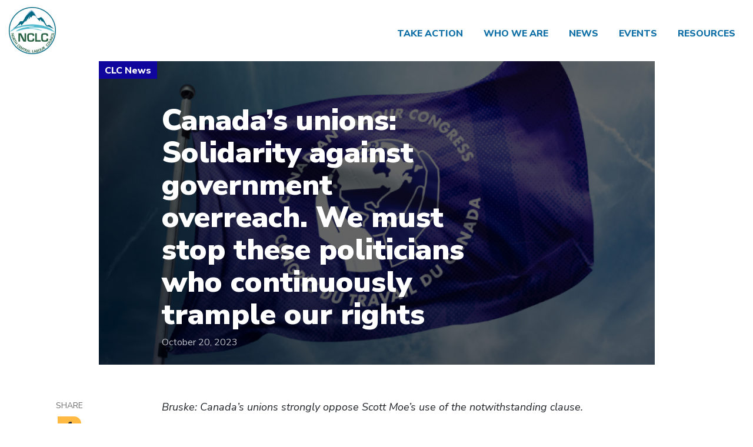

--- FILE ---
content_type: text/html; charset=UTF-8
request_url: https://northcentrallabour.ca/clc-news/?id=17971
body_size: 11196
content:
<!doctype html>
<html>
<head>
  <meta charset="utf-8">
  <meta name="viewport" content="width=device-width, initial-scale=1, shrink-to-fit=no">

  
    <link rel="stylesheet" href="https://stackpath.bootstrapcdn.com/bootstrap/4.1.3/css/bootstrap.min.css" integrity="sha384-MCw98/SFnGE8fJT3GXwEOngsV7Zt27NXFoaoApmYm81iuXoPkFOJwJ8ERdknLPMO" crossorigin="anonymous">
  <link rel="stylesheet" href="https://use.fontawesome.com/releases/v5.7.0/css/all.css" integrity="sha384-lZN37f5QGtY3VHgisS14W3ExzMWZxybE1SJSEsQp9S+oqd12jhcu+A56Ebc1zFSJ" crossorigin="anonymous">

  <!-- favicon -->
    <link rel="icon" type="image/png" sizes="32x32" href="">
  <link rel="icon" type="image/png" sizes="16x16" href="">

  <link rel="preconnect" href="https://fonts.googleapis.com">
  <link rel="preconnect" href="https://fonts.gstatic.com" crossorigin>
  <link href="https://fonts.googleapis.com/css2?family=Nunito+Sans:wght@400;700;800;900&display=swap" rel="stylesheet">
  
  
        <title>Canada’s unions: Solidarity against government overreach.  We must stop these politicians who continuously trample our rights</title>
      <link rel="canonical" href="https://northcentrallabour.ca/clc-news/?id=17971">
      <meta name="description" content="Bruske: Canada’s unions strongly oppose Scott Moe’s use of the notwithstanding clause.&nbsp; Canada’s unions are deeply concerned by Saskatchewan Premier’s decision to pass legislation that will violate queer and trans children’s rights to privacy and safety in schools. In this climate of rising hate, our schools should be inclusive and a safe place for kids to learn, grow, and thrive—not a hostile place that outs kids to potentially unsupportive families.&nbsp; Scott Moe does not have the best interests of children at heart, and he made it very clear by passing his education policy that directly violates the rights of children&#8230;" />
      <meta property="og:locale" content="en_US">
      <meta property="og:type" content="article">
      <meta property="og:title" content="Canada’s unions: Solidarity against government overreach.  We must stop these politicians who continuously trample our rights">
      <meta property="og:description" content="Bruske: Canada’s unions strongly oppose Scott Moe’s use of the notwithstanding clause.&nbsp; Canada’s unions are deeply concerned by Saskatchewan Premier’s decision to pass legislation that will violate queer and trans children’s rights to privacy and safety in schools. In this climate of rising hate, our schools should be inclusive and a safe place for kids to learn, grow, and thrive—not a hostile place that outs kids to potentially unsupportive families.&nbsp; Scott Moe does not have the best interests of children at heart, and he made it very clear by passing his education policy that directly violates the rights of children&#8230;">
      <meta property="og:url" content="https://northcentrallabour.ca/clc-news/?id=17971">
      <meta property="og:site_name" content="North Central Labour Council">
      <meta property="og:updated_time" content="2024-03-14T17:43:49">
      <meta property="og:image" content="https://canadianlabour.ca/wp-content/uploads/2023/09/clc-flag-1024x702-1-985x675.png">
      <meta name="twitter:card" content="summary_large_image">
      <meta name="twitter:description" content="Bruske: Canada’s unions strongly oppose Scott Moe’s use of the notwithstanding clause.&nbsp; Canada’s unions are deeply concerned by Saskatchewan Premier’s decision to pass legislation that will violate queer and trans children’s rights to privacy and safety in schools. In this climate of rising hate, our schools should be inclusive and a safe place for kids to learn, grow, and thrive—not a hostile place that outs kids to potentially unsupportive families.&nbsp; Scott Moe does not have the best interests of children at heart, and he made it very clear by passing his education policy that directly violates the rights of children&#8230;">
      <meta name="twitter:title" content="Canada’s unions: Solidarity against government overreach.  We must stop these politicians who continuously trample our rights">
      <meta name="twitter:image" content="https://canadianlabour.ca/wp-content/uploads/2023/09/clc-flag-1024x702-1-985x675.png">
      <script type="application/ld+json">{  
      "@context":"https://schema.org",
      "@graph":[
        {
          "@type":"WebSite",
          "@id":"https://northcentrallabour.ca/#website",
          "url":"https://northcentrallabour.ca",
          "name":"North Central Labour Council"
        },
        {
          "@type":"ImageObject",
          "@id":"https://northcentrallabour.ca/clc-news/?id=17971/#primaryimage",
          "url":"https://canadianlabour.ca/wp-content/uploads/2023/09/clc-flag-1024x702-1-985x675.png"
        },
        {
          "@type":"WebPage",
          "@id":"https://northcentrallabour.ca/clc-news/?id=17971/#webpage",
          "url":"https://northcentrallabour.ca/clc-news/?id=17971/",
          "inLanguage":"en-US",
          "name":"https://northcentrallabour.ca/clc-news/?id=17971 - North Central Labour Council",
          "isPartOf":{
            "@id":"https://northcentrallabour.ca/#website"
          },
          "primaryImageOfPage":{
            "@id":"https://northcentrallabour.ca/clc-news/?id=17971/#primaryimage"
          },
          "datePublished":"2023-10-20T19:11:05",
          "dateModified":"2024-03-14T17:43:49"
        }
      ]
      }</script>
    
  <meta name='robots' content='index, follow, max-image-preview:large, max-snippet:-1, max-video-preview:-1' />
	<style>img:is([sizes="auto" i], [sizes^="auto," i]) { contain-intrinsic-size: 3000px 1500px }</style>
	    <script src="https://kit.fontawesome.com/c33a9be661.js" crossorigin="anonymous"></script>
    <script type="text/javascript">
/* <![CDATA[ */
window._wpemojiSettings = {"baseUrl":"https:\/\/s.w.org\/images\/core\/emoji\/16.0.1\/72x72\/","ext":".png","svgUrl":"https:\/\/s.w.org\/images\/core\/emoji\/16.0.1\/svg\/","svgExt":".svg","source":{"concatemoji":"https:\/\/northcentrallabour.ca\/wp-includes\/js\/wp-emoji-release.min.js?ver=6.8.3"}};
/*! This file is auto-generated */
!function(s,n){var o,i,e;function c(e){try{var t={supportTests:e,timestamp:(new Date).valueOf()};sessionStorage.setItem(o,JSON.stringify(t))}catch(e){}}function p(e,t,n){e.clearRect(0,0,e.canvas.width,e.canvas.height),e.fillText(t,0,0);var t=new Uint32Array(e.getImageData(0,0,e.canvas.width,e.canvas.height).data),a=(e.clearRect(0,0,e.canvas.width,e.canvas.height),e.fillText(n,0,0),new Uint32Array(e.getImageData(0,0,e.canvas.width,e.canvas.height).data));return t.every(function(e,t){return e===a[t]})}function u(e,t){e.clearRect(0,0,e.canvas.width,e.canvas.height),e.fillText(t,0,0);for(var n=e.getImageData(16,16,1,1),a=0;a<n.data.length;a++)if(0!==n.data[a])return!1;return!0}function f(e,t,n,a){switch(t){case"flag":return n(e,"\ud83c\udff3\ufe0f\u200d\u26a7\ufe0f","\ud83c\udff3\ufe0f\u200b\u26a7\ufe0f")?!1:!n(e,"\ud83c\udde8\ud83c\uddf6","\ud83c\udde8\u200b\ud83c\uddf6")&&!n(e,"\ud83c\udff4\udb40\udc67\udb40\udc62\udb40\udc65\udb40\udc6e\udb40\udc67\udb40\udc7f","\ud83c\udff4\u200b\udb40\udc67\u200b\udb40\udc62\u200b\udb40\udc65\u200b\udb40\udc6e\u200b\udb40\udc67\u200b\udb40\udc7f");case"emoji":return!a(e,"\ud83e\udedf")}return!1}function g(e,t,n,a){var r="undefined"!=typeof WorkerGlobalScope&&self instanceof WorkerGlobalScope?new OffscreenCanvas(300,150):s.createElement("canvas"),o=r.getContext("2d",{willReadFrequently:!0}),i=(o.textBaseline="top",o.font="600 32px Arial",{});return e.forEach(function(e){i[e]=t(o,e,n,a)}),i}function t(e){var t=s.createElement("script");t.src=e,t.defer=!0,s.head.appendChild(t)}"undefined"!=typeof Promise&&(o="wpEmojiSettingsSupports",i=["flag","emoji"],n.supports={everything:!0,everythingExceptFlag:!0},e=new Promise(function(e){s.addEventListener("DOMContentLoaded",e,{once:!0})}),new Promise(function(t){var n=function(){try{var e=JSON.parse(sessionStorage.getItem(o));if("object"==typeof e&&"number"==typeof e.timestamp&&(new Date).valueOf()<e.timestamp+604800&&"object"==typeof e.supportTests)return e.supportTests}catch(e){}return null}();if(!n){if("undefined"!=typeof Worker&&"undefined"!=typeof OffscreenCanvas&&"undefined"!=typeof URL&&URL.createObjectURL&&"undefined"!=typeof Blob)try{var e="postMessage("+g.toString()+"("+[JSON.stringify(i),f.toString(),p.toString(),u.toString()].join(",")+"));",a=new Blob([e],{type:"text/javascript"}),r=new Worker(URL.createObjectURL(a),{name:"wpTestEmojiSupports"});return void(r.onmessage=function(e){c(n=e.data),r.terminate(),t(n)})}catch(e){}c(n=g(i,f,p,u))}t(n)}).then(function(e){for(var t in e)n.supports[t]=e[t],n.supports.everything=n.supports.everything&&n.supports[t],"flag"!==t&&(n.supports.everythingExceptFlag=n.supports.everythingExceptFlag&&n.supports[t]);n.supports.everythingExceptFlag=n.supports.everythingExceptFlag&&!n.supports.flag,n.DOMReady=!1,n.readyCallback=function(){n.DOMReady=!0}}).then(function(){return e}).then(function(){var e;n.supports.everything||(n.readyCallback(),(e=n.source||{}).concatemoji?t(e.concatemoji):e.wpemoji&&e.twemoji&&(t(e.twemoji),t(e.wpemoji)))}))}((window,document),window._wpemojiSettings);
/* ]]> */
</script>
<style id='wp-emoji-styles-inline-css' type='text/css'>

	img.wp-smiley, img.emoji {
		display: inline !important;
		border: none !important;
		box-shadow: none !important;
		height: 1em !important;
		width: 1em !important;
		margin: 0 0.07em !important;
		vertical-align: -0.1em !important;
		background: none !important;
		padding: 0 !important;
	}
</style>
<link rel='stylesheet' id='wp-block-library-css' href='https://northcentrallabour.ca/wp-includes/css/dist/block-library/style.min.css?ver=6.8.3' type='text/css' media='all' />
<style id='wp-block-library-theme-inline-css' type='text/css'>
.wp-block-audio :where(figcaption){color:#555;font-size:13px;text-align:center}.is-dark-theme .wp-block-audio :where(figcaption){color:#ffffffa6}.wp-block-audio{margin:0 0 1em}.wp-block-code{border:1px solid #ccc;border-radius:4px;font-family:Menlo,Consolas,monaco,monospace;padding:.8em 1em}.wp-block-embed :where(figcaption){color:#555;font-size:13px;text-align:center}.is-dark-theme .wp-block-embed :where(figcaption){color:#ffffffa6}.wp-block-embed{margin:0 0 1em}.blocks-gallery-caption{color:#555;font-size:13px;text-align:center}.is-dark-theme .blocks-gallery-caption{color:#ffffffa6}:root :where(.wp-block-image figcaption){color:#555;font-size:13px;text-align:center}.is-dark-theme :root :where(.wp-block-image figcaption){color:#ffffffa6}.wp-block-image{margin:0 0 1em}.wp-block-pullquote{border-bottom:4px solid;border-top:4px solid;color:currentColor;margin-bottom:1.75em}.wp-block-pullquote cite,.wp-block-pullquote footer,.wp-block-pullquote__citation{color:currentColor;font-size:.8125em;font-style:normal;text-transform:uppercase}.wp-block-quote{border-left:.25em solid;margin:0 0 1.75em;padding-left:1em}.wp-block-quote cite,.wp-block-quote footer{color:currentColor;font-size:.8125em;font-style:normal;position:relative}.wp-block-quote:where(.has-text-align-right){border-left:none;border-right:.25em solid;padding-left:0;padding-right:1em}.wp-block-quote:where(.has-text-align-center){border:none;padding-left:0}.wp-block-quote.is-large,.wp-block-quote.is-style-large,.wp-block-quote:where(.is-style-plain){border:none}.wp-block-search .wp-block-search__label{font-weight:700}.wp-block-search__button{border:1px solid #ccc;padding:.375em .625em}:where(.wp-block-group.has-background){padding:1.25em 2.375em}.wp-block-separator.has-css-opacity{opacity:.4}.wp-block-separator{border:none;border-bottom:2px solid;margin-left:auto;margin-right:auto}.wp-block-separator.has-alpha-channel-opacity{opacity:1}.wp-block-separator:not(.is-style-wide):not(.is-style-dots){width:100px}.wp-block-separator.has-background:not(.is-style-dots){border-bottom:none;height:1px}.wp-block-separator.has-background:not(.is-style-wide):not(.is-style-dots){height:2px}.wp-block-table{margin:0 0 1em}.wp-block-table td,.wp-block-table th{word-break:normal}.wp-block-table :where(figcaption){color:#555;font-size:13px;text-align:center}.is-dark-theme .wp-block-table :where(figcaption){color:#ffffffa6}.wp-block-video :where(figcaption){color:#555;font-size:13px;text-align:center}.is-dark-theme .wp-block-video :where(figcaption){color:#ffffffa6}.wp-block-video{margin:0 0 1em}:root :where(.wp-block-template-part.has-background){margin-bottom:0;margin-top:0;padding:1.25em 2.375em}
</style>
<style id='classic-theme-styles-inline-css' type='text/css'>
/*! This file is auto-generated */
.wp-block-button__link{color:#fff;background-color:#32373c;border-radius:9999px;box-shadow:none;text-decoration:none;padding:calc(.667em + 2px) calc(1.333em + 2px);font-size:1.125em}.wp-block-file__button{background:#32373c;color:#fff;text-decoration:none}
</style>
<style id='filebird-block-filebird-gallery-style-inline-css' type='text/css'>
ul.filebird-block-filebird-gallery{margin:auto!important;padding:0!important;width:100%}ul.filebird-block-filebird-gallery.layout-grid{display:grid;grid-gap:20px;align-items:stretch;grid-template-columns:repeat(var(--columns),1fr);justify-items:stretch}ul.filebird-block-filebird-gallery.layout-grid li img{border:1px solid #ccc;box-shadow:2px 2px 6px 0 rgba(0,0,0,.3);height:100%;max-width:100%;-o-object-fit:cover;object-fit:cover;width:100%}ul.filebird-block-filebird-gallery.layout-masonry{-moz-column-count:var(--columns);-moz-column-gap:var(--space);column-gap:var(--space);-moz-column-width:var(--min-width);columns:var(--min-width) var(--columns);display:block;overflow:auto}ul.filebird-block-filebird-gallery.layout-masonry li{margin-bottom:var(--space)}ul.filebird-block-filebird-gallery li{list-style:none}ul.filebird-block-filebird-gallery li figure{height:100%;margin:0;padding:0;position:relative;width:100%}ul.filebird-block-filebird-gallery li figure figcaption{background:linear-gradient(0deg,rgba(0,0,0,.7),rgba(0,0,0,.3) 70%,transparent);bottom:0;box-sizing:border-box;color:#fff;font-size:.8em;margin:0;max-height:100%;overflow:auto;padding:3em .77em .7em;position:absolute;text-align:center;width:100%;z-index:2}ul.filebird-block-filebird-gallery li figure figcaption a{color:inherit}

</style>
<style id='global-styles-inline-css' type='text/css'>
:root{--wp--preset--aspect-ratio--square: 1;--wp--preset--aspect-ratio--4-3: 4/3;--wp--preset--aspect-ratio--3-4: 3/4;--wp--preset--aspect-ratio--3-2: 3/2;--wp--preset--aspect-ratio--2-3: 2/3;--wp--preset--aspect-ratio--16-9: 16/9;--wp--preset--aspect-ratio--9-16: 9/16;--wp--preset--color--black: #000000;--wp--preset--color--cyan-bluish-gray: #abb8c3;--wp--preset--color--white: #ffffff;--wp--preset--color--pale-pink: #f78da7;--wp--preset--color--vivid-red: #cf2e2e;--wp--preset--color--luminous-vivid-orange: #ff6900;--wp--preset--color--luminous-vivid-amber: #fcb900;--wp--preset--color--light-green-cyan: #7bdcb5;--wp--preset--color--vivid-green-cyan: #00d084;--wp--preset--color--pale-cyan-blue: #8ed1fc;--wp--preset--color--vivid-cyan-blue: #0693e3;--wp--preset--color--vivid-purple: #9b51e0;--wp--preset--gradient--vivid-cyan-blue-to-vivid-purple: linear-gradient(135deg,rgba(6,147,227,1) 0%,rgb(155,81,224) 100%);--wp--preset--gradient--light-green-cyan-to-vivid-green-cyan: linear-gradient(135deg,rgb(122,220,180) 0%,rgb(0,208,130) 100%);--wp--preset--gradient--luminous-vivid-amber-to-luminous-vivid-orange: linear-gradient(135deg,rgba(252,185,0,1) 0%,rgba(255,105,0,1) 100%);--wp--preset--gradient--luminous-vivid-orange-to-vivid-red: linear-gradient(135deg,rgba(255,105,0,1) 0%,rgb(207,46,46) 100%);--wp--preset--gradient--very-light-gray-to-cyan-bluish-gray: linear-gradient(135deg,rgb(238,238,238) 0%,rgb(169,184,195) 100%);--wp--preset--gradient--cool-to-warm-spectrum: linear-gradient(135deg,rgb(74,234,220) 0%,rgb(151,120,209) 20%,rgb(207,42,186) 40%,rgb(238,44,130) 60%,rgb(251,105,98) 80%,rgb(254,248,76) 100%);--wp--preset--gradient--blush-light-purple: linear-gradient(135deg,rgb(255,206,236) 0%,rgb(152,150,240) 100%);--wp--preset--gradient--blush-bordeaux: linear-gradient(135deg,rgb(254,205,165) 0%,rgb(254,45,45) 50%,rgb(107,0,62) 100%);--wp--preset--gradient--luminous-dusk: linear-gradient(135deg,rgb(255,203,112) 0%,rgb(199,81,192) 50%,rgb(65,88,208) 100%);--wp--preset--gradient--pale-ocean: linear-gradient(135deg,rgb(255,245,203) 0%,rgb(182,227,212) 50%,rgb(51,167,181) 100%);--wp--preset--gradient--electric-grass: linear-gradient(135deg,rgb(202,248,128) 0%,rgb(113,206,126) 100%);--wp--preset--gradient--midnight: linear-gradient(135deg,rgb(2,3,129) 0%,rgb(40,116,252) 100%);--wp--preset--font-size--small: 13px;--wp--preset--font-size--medium: 20px;--wp--preset--font-size--large: 36px;--wp--preset--font-size--x-large: 42px;--wp--preset--spacing--20: 0.44rem;--wp--preset--spacing--30: 0.67rem;--wp--preset--spacing--40: 1rem;--wp--preset--spacing--50: 1.5rem;--wp--preset--spacing--60: 2.25rem;--wp--preset--spacing--70: 3.38rem;--wp--preset--spacing--80: 5.06rem;--wp--preset--shadow--natural: 6px 6px 9px rgba(0, 0, 0, 0.2);--wp--preset--shadow--deep: 12px 12px 50px rgba(0, 0, 0, 0.4);--wp--preset--shadow--sharp: 6px 6px 0px rgba(0, 0, 0, 0.2);--wp--preset--shadow--outlined: 6px 6px 0px -3px rgba(255, 255, 255, 1), 6px 6px rgba(0, 0, 0, 1);--wp--preset--shadow--crisp: 6px 6px 0px rgba(0, 0, 0, 1);}:where(.is-layout-flex){gap: 0.5em;}:where(.is-layout-grid){gap: 0.5em;}body .is-layout-flex{display: flex;}.is-layout-flex{flex-wrap: wrap;align-items: center;}.is-layout-flex > :is(*, div){margin: 0;}body .is-layout-grid{display: grid;}.is-layout-grid > :is(*, div){margin: 0;}:where(.wp-block-columns.is-layout-flex){gap: 2em;}:where(.wp-block-columns.is-layout-grid){gap: 2em;}:where(.wp-block-post-template.is-layout-flex){gap: 1.25em;}:where(.wp-block-post-template.is-layout-grid){gap: 1.25em;}.has-black-color{color: var(--wp--preset--color--black) !important;}.has-cyan-bluish-gray-color{color: var(--wp--preset--color--cyan-bluish-gray) !important;}.has-white-color{color: var(--wp--preset--color--white) !important;}.has-pale-pink-color{color: var(--wp--preset--color--pale-pink) !important;}.has-vivid-red-color{color: var(--wp--preset--color--vivid-red) !important;}.has-luminous-vivid-orange-color{color: var(--wp--preset--color--luminous-vivid-orange) !important;}.has-luminous-vivid-amber-color{color: var(--wp--preset--color--luminous-vivid-amber) !important;}.has-light-green-cyan-color{color: var(--wp--preset--color--light-green-cyan) !important;}.has-vivid-green-cyan-color{color: var(--wp--preset--color--vivid-green-cyan) !important;}.has-pale-cyan-blue-color{color: var(--wp--preset--color--pale-cyan-blue) !important;}.has-vivid-cyan-blue-color{color: var(--wp--preset--color--vivid-cyan-blue) !important;}.has-vivid-purple-color{color: var(--wp--preset--color--vivid-purple) !important;}.has-black-background-color{background-color: var(--wp--preset--color--black) !important;}.has-cyan-bluish-gray-background-color{background-color: var(--wp--preset--color--cyan-bluish-gray) !important;}.has-white-background-color{background-color: var(--wp--preset--color--white) !important;}.has-pale-pink-background-color{background-color: var(--wp--preset--color--pale-pink) !important;}.has-vivid-red-background-color{background-color: var(--wp--preset--color--vivid-red) !important;}.has-luminous-vivid-orange-background-color{background-color: var(--wp--preset--color--luminous-vivid-orange) !important;}.has-luminous-vivid-amber-background-color{background-color: var(--wp--preset--color--luminous-vivid-amber) !important;}.has-light-green-cyan-background-color{background-color: var(--wp--preset--color--light-green-cyan) !important;}.has-vivid-green-cyan-background-color{background-color: var(--wp--preset--color--vivid-green-cyan) !important;}.has-pale-cyan-blue-background-color{background-color: var(--wp--preset--color--pale-cyan-blue) !important;}.has-vivid-cyan-blue-background-color{background-color: var(--wp--preset--color--vivid-cyan-blue) !important;}.has-vivid-purple-background-color{background-color: var(--wp--preset--color--vivid-purple) !important;}.has-black-border-color{border-color: var(--wp--preset--color--black) !important;}.has-cyan-bluish-gray-border-color{border-color: var(--wp--preset--color--cyan-bluish-gray) !important;}.has-white-border-color{border-color: var(--wp--preset--color--white) !important;}.has-pale-pink-border-color{border-color: var(--wp--preset--color--pale-pink) !important;}.has-vivid-red-border-color{border-color: var(--wp--preset--color--vivid-red) !important;}.has-luminous-vivid-orange-border-color{border-color: var(--wp--preset--color--luminous-vivid-orange) !important;}.has-luminous-vivid-amber-border-color{border-color: var(--wp--preset--color--luminous-vivid-amber) !important;}.has-light-green-cyan-border-color{border-color: var(--wp--preset--color--light-green-cyan) !important;}.has-vivid-green-cyan-border-color{border-color: var(--wp--preset--color--vivid-green-cyan) !important;}.has-pale-cyan-blue-border-color{border-color: var(--wp--preset--color--pale-cyan-blue) !important;}.has-vivid-cyan-blue-border-color{border-color: var(--wp--preset--color--vivid-cyan-blue) !important;}.has-vivid-purple-border-color{border-color: var(--wp--preset--color--vivid-purple) !important;}.has-vivid-cyan-blue-to-vivid-purple-gradient-background{background: var(--wp--preset--gradient--vivid-cyan-blue-to-vivid-purple) !important;}.has-light-green-cyan-to-vivid-green-cyan-gradient-background{background: var(--wp--preset--gradient--light-green-cyan-to-vivid-green-cyan) !important;}.has-luminous-vivid-amber-to-luminous-vivid-orange-gradient-background{background: var(--wp--preset--gradient--luminous-vivid-amber-to-luminous-vivid-orange) !important;}.has-luminous-vivid-orange-to-vivid-red-gradient-background{background: var(--wp--preset--gradient--luminous-vivid-orange-to-vivid-red) !important;}.has-very-light-gray-to-cyan-bluish-gray-gradient-background{background: var(--wp--preset--gradient--very-light-gray-to-cyan-bluish-gray) !important;}.has-cool-to-warm-spectrum-gradient-background{background: var(--wp--preset--gradient--cool-to-warm-spectrum) !important;}.has-blush-light-purple-gradient-background{background: var(--wp--preset--gradient--blush-light-purple) !important;}.has-blush-bordeaux-gradient-background{background: var(--wp--preset--gradient--blush-bordeaux) !important;}.has-luminous-dusk-gradient-background{background: var(--wp--preset--gradient--luminous-dusk) !important;}.has-pale-ocean-gradient-background{background: var(--wp--preset--gradient--pale-ocean) !important;}.has-electric-grass-gradient-background{background: var(--wp--preset--gradient--electric-grass) !important;}.has-midnight-gradient-background{background: var(--wp--preset--gradient--midnight) !important;}.has-small-font-size{font-size: var(--wp--preset--font-size--small) !important;}.has-medium-font-size{font-size: var(--wp--preset--font-size--medium) !important;}.has-large-font-size{font-size: var(--wp--preset--font-size--large) !important;}.has-x-large-font-size{font-size: var(--wp--preset--font-size--x-large) !important;}
:where(.wp-block-post-template.is-layout-flex){gap: 1.25em;}:where(.wp-block-post-template.is-layout-grid){gap: 1.25em;}
:where(.wp-block-columns.is-layout-flex){gap: 2em;}:where(.wp-block-columns.is-layout-grid){gap: 2em;}
:root :where(.wp-block-pullquote){font-size: 1.5em;line-height: 1.6;}
</style>
<link rel='stylesheet' id='parent-style-css' href='https://northcentrallabour.ca/wp-content/themes/canadian-labour-congress/assets/css/style.css?ver=2.1.3.59' type='text/css' media='all' />
<link rel='stylesheet' id='child-style-css' href='https://northcentrallabour.ca/wp-content/themes/clc-union/assets/css/theme.css?ver=1.0.15' type='text/css' media='all' />
<link rel='stylesheet' id='clc-css' href='https://northcentrallabour.ca/wp-content/themes/canadian-labour-congress/assets/css/style.css?ver=1.0.15' type='text/css' media='all' />
<script type="text/javascript" src="https://northcentrallabour.ca/wp-includes/js/jquery/jquery.min.js?ver=3.7.1" id="jquery-core-js"></script>
<script type="text/javascript" src="https://northcentrallabour.ca/wp-includes/js/jquery/jquery-migrate.min.js?ver=3.4.1" id="jquery-migrate-js"></script>
<link rel="https://api.w.org/" href="https://northcentrallabour.ca/wp-json/" /><link rel="alternate" title="JSON" type="application/json" href="https://northcentrallabour.ca/wp-json/wp/v2/pages/49" /><link rel="EditURI" type="application/rsd+xml" title="RSD" href="https://northcentrallabour.ca/xmlrpc.php?rsd" />
<link rel='shortlink' href='https://northcentrallabour.ca/?p=49' />
<link rel="alternate" title="oEmbed (JSON)" type="application/json+oembed" href="https://northcentrallabour.ca/wp-json/oembed/1.0/embed?url=https%3A%2F%2Fnorthcentrallabour.ca%2Fclc-news%2F" />
<link rel="alternate" title="oEmbed (XML)" type="text/xml+oembed" href="https://northcentrallabour.ca/wp-json/oembed/1.0/embed?url=https%3A%2F%2Fnorthcentrallabour.ca%2Fclc-news%2F&#038;format=xml" />
<link rel="icon" href="https://northcentrallabour.ca/wp-content/uploads/sites/50/2022/03/NCLC_Favicon-150x150.png" sizes="32x32" />
<link rel="icon" href="https://northcentrallabour.ca/wp-content/uploads/sites/50/2022/03/NCLC_Favicon-200x200.png" sizes="192x192" />
<link rel="apple-touch-icon" href="https://northcentrallabour.ca/wp-content/uploads/sites/50/2022/03/NCLC_Favicon-200x200.png" />
<meta name="msapplication-TileImage" content="https://northcentrallabour.ca/wp-content/uploads/sites/50/2022/03/NCLC_Favicon-300x300.png" />

</head>


<body class="wp-singular page-template page-template-page-clc-news page-template-page-clc-news-php page page-id-49 wp-embed-responsive wp-theme-canadian-labour-congress wp-child-theme-clc-union clc-union theme-option-layout-1 ">

  
<header class="clc-union__header">

<nav class="clc-union__navbar navbar navbar-expand-lg">
  <div class="clc-union__header-top">
    <a class="clc-union-header__logo" href="https://northcentrallabour.ca"><img src="https://northcentrallabour.ca/wp-content/uploads/sites/50/2022/02/NCLC_Logo.jpeg" alt="North Central Labour Council Logo"/> </a>
    <button class="navbar-toggler clc-header__left d-block d-lg-none collapsed" type="button" data-toggle="collapse" data-target="#navbarMain" aria-controls="navbarMain" aria-expanded="false" aria-label="Toggle navigation">
      <span class="navbar-toggler-icon"><i class="fas fa-bars"></i><i class="fas fa-times"></i></span>
    </button>
  </div>

  <div class="collapse navbar-collapse navbar-menu union-navbar-menu" id="navbarMain">
    <div class="union-navbar-inner-container">
      <ul id="menu-menu-1" class="union-menu"><li id="menu-item-60" class="menu-item menu-item-type-post_type menu-item-object-page menu-item-60"><a href="https://northcentrallabour.ca/take-action/">Take Action</a></li>
<li id="menu-item-62" class="menu-item menu-item-type-post_type menu-item-object-page menu-item-62"><a href="https://northcentrallabour.ca/who-we-are/">Who We Are</a></li>
<li id="menu-item-58" class="menu-item menu-item-type-post_type menu-item-object-page menu-item-58"><a href="https://northcentrallabour.ca/news/">News</a></li>
<li id="menu-item-57" class="menu-item menu-item-type-post_type menu-item-object-page menu-item-57"><a href="https://northcentrallabour.ca/events/">Events</a></li>
<li id="menu-item-59" class="menu-item menu-item-type-post_type menu-item-object-page menu-item-59"><a href="https://northcentrallabour.ca/resources/">Resources</a></li>
</ul>            <div class="clc-union__header-footer">
        <a href="tel: "> </a>
        <p>
          PO Box 1449          <br>Prince George, BC V2L 4V4        </p>
        <div class="d-flex">
        <a href="https://www.facebook.com/North-Central-Labour-Council-of-BC-116669825022245/" class="clc-nav__social" target="_blank" aria-label="Facebook"><i class="fab fa-facebook-f"></i></a>                                  </div>
      </div> 
    </div>
 
  </div>

</nav>

</header>

    <article class="action-layout action-layout--wide action-layout--article article--layout-2">
      <div class="clc-section">
        <div class="clc-content pb-0">
          <div id="singlePageHeader" class="single-header main-banner--dark">
            <div class="container-lg position-relative">
              <div class="row justify-content-center">
                <div class="single-header__content single-header__content--clc-news col-lg-10">
                  <div class="single-header__image">
                                        <img src="https://canadianlabour.ca/wp-content/uploads/2023/09/clc-flag-1024x702-1-985x675.png" alt="">
                                      </div>
                                  </div>

                <div class="col-lg-8 single-header__text">
                  <h1 class="single-header__title">Canada’s unions: Solidarity against government overreach.  We must stop these politicians who continuously trample our rights</h1>
                  <div class="clc-date">
                    October 20, 2023                  </div>
                </div>
              </div>
            </div>

          </div>

          <div class="container pb-4">
            <div class="row">
              <div class="single__social col-lg-1 order-2 order-lg-1">
                                    <span>Share</span>
                                    <a href="https://www.facebook.com/sharer/sharer.php?u=https://northcentrallabour.ca/clc-news/?id=17971" class="clc-nav__social" target="_blank"><i class="fab fa-facebook-f"></i></a>
                  <a href="https://twitter.com/intent/tweet?text=Canada’s+unions:+Solidarity+against+government+overreach.+We+must+stop+these+politicians+who+continuously+trample+our+rights : https://northcentrallabour.ca/clc-news/?id=17971" class="clc-nav__social" target="_blank"><i class="fab fa-twitter"></i></a>
                  <a href="mailto:?subject=CLC News&body=CLC News%0Dhttps://northcentrallabour.ca/clc-news/?id=17971" class="clc-nav__social" target="_blank"><i class="far fa-envelope"></i></a>
              </div>
              <div class="col-lg-8 offset-lg-1 order-lg-2 clc-content-style">
                                
<p><em>Bruske: Canada’s unions strongly oppose Scott Moe’s use of the notwithstanding clause.&nbsp; </em><strong></strong></p>



<p>Canada’s unions are deeply concerned by Saskatchewan Premier’s decision to pass legislation that will violate queer and trans children’s rights to privacy and safety in schools.</p>



<p>In this climate of rising hate, our schools should be inclusive and a safe place for kids to learn, grow, and thrive—not a hostile place that outs kids to potentially unsupportive families.&nbsp;</p>



<p>Scott Moe does not have the best interests of children at heart, and he made it very clear by passing his education policy that directly violates the rights of children and young people.&nbsp;</p>



<p>Politicians must be held accountable to make evidence-based, compassionate decisions that prioritize human rights and support the protection of marginalized communities.&nbsp; Moe’s education policies ignore the reality of violence, harassment, and bullying we know many trans and gender-diverse youth face at home and in their communities.&nbsp;&nbsp;</p>



<p>“Scott Moe knew his education legislation violates the Charter of rights—but he did not care and went ahead with the Notwithstanding Clause to push it through anyway,” said Bea Bruske, President of the Canadian Labour Congress. “We cannot allow our governments to overstep their boundaries to push their personal agenda or use kids as political pawns,” added Bruske.</p>



<p>This sends a chilling message, not only to 2SLGBTQI+ people and communities but to all of us who might see our rights pushed aside for political gain.&nbsp;We’ve seen this before, from this Saskatchewan Party government, and the one before it. This Conservative government has a long track record of trying to circumvent people’s Charter rights.&nbsp;</p>



<p>Canada’s unions will not stand for Moe’s tactics using fear and division to distract people from the real issues in Saskatchewan. Standing in solidarity against hate and injustice has always been a cornerstone of the labour movement and we will continue to fight to protect people’s Charter rights.&nbsp;&nbsp;</p>



<p>To trans and queer kids and their families, to teachers and education workers who are doing their best to ensure a safe, inclusive learning environment: Canada’s unions have your backs.&nbsp;</p>



<p>“I am proud to be part of the fight against regressive legislation and in support of an education system where children and youth can be their authentic selves and learn, grow, and thrive,” added Bruske.</p>



<p class="has-text-align-left">Canada’s unions will always fight for a fairer, just, and more equitable future for all— including children.&nbsp;&nbsp;</p>



<p class="has-text-align-center"><br>-30-</p>



<p class="has-text-align-left">Please contact:<br>CLC Media Relations<br><a href="mailto:media@clcctc.ca">media@clcctc.ca</a><br>613-526-7426<br></p>
 
              </div>



            </div>
          </div>
        </div>


      </div>
    </article>

    
<div class="clc-section pb-4">
  <div class="container hide-lines-bottom">
    <div class="row justify-content-center">
      <div class="col-lg-12">
        <div class="row">
           
    
            <div class="col-md-6 col-lg-4">
              
    <article class="card clc-card clc-card--post is--mini h-100  clc-card--mini flex-row  flex-md-row  py-3 clc-card--horizontal pt-4 ">
              <div class="clc-card__image ">

                    <a href="/clc-news/?id=20614" aria-hidden="true" role="presentation">
             
                <img width="300" height="200" src="https://canadianlabour.ca/wp-content/uploads/2023/09/clc-flag-1024x702-1-150x150.png" class="attachment-medium size-medium" alt="" loading="lazy">
                                    </a>
        </div>
            <div class="card-body clc-card__body d-flex w-100 flex-columnoverlay-parent">
        <div class="card-overflow-container" data-height="200" style="max-height: 200px;">
                                                      <h2 class="card-title">Statement – On the Canada–China Strategic Partnership</h2>
                                <div class="clc-date--smaller clc-date ">January 16, 2026</div>
                                                          </div>
        
      </div>
      <a href="/clc-news/?id=20614" class="overlay-link"><div class="sr-only">Click to open the link</div></a>
    </article>


              </div>

           
    
            <div class="col-md-6 col-lg-4">
              
    <article class="card clc-card clc-card--post is--mini h-100  clc-card--mini flex-row  flex-md-row  py-3 clc-card--horizontal pt-4 ">
              <div class="clc-card__image ">

                    <a href="/clc-news/?id=20603" aria-hidden="true" role="presentation">
             
                <img width="300" height="200" src="https://canadianlabour.ca/wp-content/uploads/2026/01/Image-3-150x150.jpg" class="attachment-medium size-medium" alt="" loading="lazy">
                                    </a>
        </div>
            <div class="card-body clc-card__body d-flex w-100 flex-columnoverlay-parent">
        <div class="card-overflow-container" data-height="200" style="max-height: 200px;">
                                                      <h2 class="card-title">Workers Must Come First in CUSMA — No Trade Deal at the Expense of Jobs, Industry, or Public Services</h2>
                                <div class="clc-date--smaller clc-date ">January 15, 2026</div>
                                                          </div>
        
      </div>
      <a href="/clc-news/?id=20603" class="overlay-link"><div class="sr-only">Click to open the link</div></a>
    </article>


              </div>

           
    
            <div class="col-md-6 col-lg-4">
              
    <article class="card clc-card clc-card--post is--mini h-100  clc-card--mini flex-row  flex-md-row  py-3 clc-card--horizontal pt-4 ">
              <div class="clc-card__image ">

                    <a href="/clc-news/?id=20574" aria-hidden="true" role="presentation">
             
                <img width="300" height="200" src="https://canadianlabour.ca/wp-content/uploads/2026/01/Edu_RetirementWebinar_Banner_v02-150x150.jpg" class="attachment-medium size-medium" alt="Older adult using a laptop at home" loading="lazy">
                                    </a>
        </div>
            <div class="card-body clc-card__body d-flex w-100 flex-columnoverlay-parent">
        <div class="card-overflow-container" data-height="200" style="max-height: 200px;">
                                                      <h2 class="card-title">Canadian Labour Congress Launches New Webinar Series: The Issues and You</h2>
                                <div class="clc-date--smaller clc-date ">January 9, 2026</div>
                                                          </div>
        
      </div>
      <a href="/clc-news/?id=20574" class="overlay-link"><div class="sr-only">Click to open the link</div></a>
    </article>


              </div>

           
    
            <div class="col-md-6 col-lg-4">
              
    <article class="card clc-card clc-card--post is--mini h-100  clc-card--mini flex-row  flex-md-row  py-3 clc-card--horizontal pt-4 ">
              <div class="clc-card__image ">

                    <a href="/clc-news/?id=20548" aria-hidden="true" role="presentation">
             
                <img width="300" height="200" src="https://canadianlabour.ca/wp-content/uploads/2026/01/flag-34776_1280-150x150.jpg" class="attachment-medium size-medium" alt="" loading="lazy">
                                    </a>
        </div>
            <div class="card-body clc-card__body d-flex w-100 flex-columnoverlay-parent">
        <div class="card-overflow-container" data-height="200" style="max-height: 200px;">
                                                      <h2 class="card-title">Canadian Labour Congress Joins International Labour Movement in Condemning U.S. Military Aggression and Violation of Venezuela’s Sovereignty</h2>
                                <div class="clc-date--smaller clc-date ">January 5, 2026</div>
                                                          </div>
        
      </div>
      <a href="/clc-news/?id=20548" class="overlay-link"><div class="sr-only">Click to open the link</div></a>
    </article>


              </div>

           
    
            <div class="col-md-6 col-lg-4">
              
    <article class="card clc-card clc-card--post is--mini h-100  clc-card--mini flex-row  flex-md-row  py-3 clc-card--horizontal pt-4 ">
              <div class="clc-card__image ">

                    <a href="/clc-news/?id=20520" aria-hidden="true" role="presentation">
             
                <img width="300" height="200" src="https://canadianlabour.ca/wp-content/uploads/2025/12/MigrantWorkersDay_1920x1080_EN-150x150.png" class="attachment-medium size-medium" alt="" loading="lazy">
                                    </a>
        </div>
            <div class="card-body clc-card__body d-flex w-100 flex-columnoverlay-parent">
        <div class="card-overflow-container" data-height="200" style="max-height: 200px;">
                                                      <h2 class="card-title">Migrant workers deserve equal rights and opportunities</h2>
                                <div class="clc-date--smaller clc-date ">December 18, 2025</div>
                                                          </div>
        
      </div>
      <a href="/clc-news/?id=20520" class="overlay-link"><div class="sr-only">Click to open the link</div></a>
    </article>


              </div>

           
    
            <div class="col-md-6 col-lg-4">
              
    <article class="card clc-card clc-card--post is--mini h-100  clc-card--mini flex-row  flex-md-row  py-3 clc-card--horizontal pt-4 ">
              <div class="clc-card__image ">

                    <a href="/clc-news/?id=20538" aria-hidden="true" role="presentation">
             
                <img width="300" height="200" src="https://canadianlabour.ca/wp-content/uploads/2025/12/2012-026-150x150.jpg" class="attachment-medium size-medium" alt="" loading="lazy">
                                    </a>
        </div>
            <div class="card-body clc-card__body d-flex w-100 flex-columnoverlay-parent">
        <div class="card-overflow-container" data-height="200" style="max-height: 200px;">
                                                      <h2 class="card-title">Result of judicial review further strengthens the need for an empowered CORE to ensure corporate accountability of Canadian companies</h2>
                                <div class="clc-date--smaller clc-date ">December 17, 2025</div>
                                                          </div>
        
      </div>
      <a href="/clc-news/?id=20538" class="overlay-link"><div class="sr-only">Click to open the link</div></a>
    </article>


              </div>

           
    
            <div class="col-md-6 col-lg-4">
              
    <article class="card clc-card clc-card--post is--mini h-100  clc-card--mini flex-row  flex-md-row  py-3 clc-card--horizontal pt-4 ">
              <div class="clc-card__image ">

                    <a href="/clc-news/?id=20535" aria-hidden="true" role="presentation">
             
                <img width="300" height="200" src="https://canadianlabour.ca/wp-content/uploads/2025/03/1920x1080-1-150x150.png" class="attachment-medium size-medium" alt="" loading="lazy">
                                    </a>
        </div>
            <div class="card-body clc-card__body d-flex w-100 flex-columnoverlay-parent">
        <div class="card-overflow-container" data-height="200" style="max-height: 200px;">
                                                      <h2 class="card-title">2025 Labour 7 continues to raise concerns about the G7 labour and employment agenda</h2>
                                <div class="clc-date--smaller clc-date ">December 17, 2025</div>
                                                          </div>
        
      </div>
      <a href="/clc-news/?id=20535" class="overlay-link"><div class="sr-only">Click to open the link</div></a>
    </article>


              </div>

           
    
            <div class="col-md-6 col-lg-4">
              
    <article class="card clc-card clc-card--post is--mini h-100  clc-card--mini flex-row  flex-md-row  py-3 clc-card--horizontal pt-4 ">
              <div class="clc-card__image ">

                    <a href="/clc-news/?id=20508" aria-hidden="true" role="presentation">
             
                <img width="300" height="200" src="https://canadianlabour.ca/wp-content/uploads/2025/01/Parliament.Statement.jpg" class="attachment-medium size-medium" alt="" loading="lazy">
                                    </a>
        </div>
            <div class="card-body clc-card__body d-flex w-100 flex-columnoverlay-parent">
        <div class="card-overflow-container" data-height="200" style="max-height: 200px;">
                                                      <h2 class="card-title">Protecting Fundamental Rights — Our Concerns with Bill C-9</h2>
                                <div class="clc-date--smaller clc-date ">December 12, 2025</div>
                                                          </div>
        
      </div>
      <a href="/clc-news/?id=20508" class="overlay-link"><div class="sr-only">Click to open the link</div></a>
    </article>


              </div>

           
    
            <div class="col-md-6 col-lg-4">
              
    <article class="card clc-card clc-card--post is--mini h-100  clc-card--mini flex-row  flex-md-row  py-3 clc-card--horizontal pt-4 ">
              <div class="clc-card__image ">

                    <a href="/clc-news/?id=20504" aria-hidden="true" role="presentation">
             
                <img width="300" height="200" src="https://canadianlabour.ca/wp-content/uploads/2025/10/clc-flag-1024x702-1-985x675-1-150x150.png" class="attachment-medium size-medium" alt="" loading="lazy">
                                    </a>
        </div>
            <div class="card-body clc-card__body d-flex w-100 flex-columnoverlay-parent">
        <div class="card-overflow-container" data-height="200" style="max-height: 200px;">
                                                      <h2 class="card-title">A thriving economy shouldn’t cost us our human rights</h2>
                                <div class="clc-date--smaller clc-date ">December 10, 2025</div>
                                                          </div>
        
      </div>
      <a href="/clc-news/?id=20504" class="overlay-link"><div class="sr-only">Click to open the link</div></a>
    </article>


              </div>

                  </div>
      </div>
    </div>
  </div>
</div>





<footer class="clc-union__union-footer">
  <div class="container union-footer__menu">
    <div class="row">

      <div class="col-md-6">
                  <div class="mb-5">
            <p>
              We are a member of            </p>
                          <a href="https://canadianlabour.ca/" class="footer__link" target="_blank">Canadian Labour Congress</a>
                          <a href="https://bcfed.ca/" class="footer__link" target="_blank">BC Federation of Labour</a>
                      </div>
              </div>

      <div class="col-md-6 mb-5 mb-md-0 d-flex align-items-md-end flex-column">
        <p class="text-align-md-right text-md-right">
                     <br>PO Box 1449          <br>Prince George, BC V2L 4V4        </p>
      </div>

      <div class="col-md-6 mb-5 mb-md-0">
        <a href="https://canadianlabour.ca/privacy-policy/" class="footer__link--privacy" target="_blank">Privacy Policy</a>
        <!-- <a href="/member-portal" class="btn clc-button section__seemore section__seemore--underline section__seemore--secondary">Member Portal</a> -->
      </div>

      <div class="col-md-6 d-flex align-items-md-end flex-column">
        <div class="d-flex">
          <a href="https://www.facebook.com/North-Central-Labour-Council-of-BC-116669825022245/" class="clc-nav__social" target="_blank" aria-label="Facebook"><i class="fab fa-facebook-f"></i></a>                                      </div>
      </div>

    </div>
  </div>
</footer>



<script>
  // For hustle popup
  const matches = "<link href='' rel='stylesheet' type='text/css' /><script src='https://actionnetwork.org/widgets/v4/form/newsletter-pop-up-16?format=js&source=widget'><\/script><div id='can-form-area-newsletter-pop-up-16' style='width: 100%'><!-- this div is the target for our HTML insertion --></div> ";
</script>

<script>
	    
	    console.log("union theme");
	    // Get the iframe element

// Define a function to manipulate the iframe content
function manipulateIframeContent() {
    // Get the iframe element
    var iframe = document.getElementById('can_embed_iframe');

    // Check if the iframe is available
    if (iframe) {
        // Listen for the load event on the iframe
        iframe.onload = function() {
            // Access the content window of the iframe
            var iframeContent = iframe.contentWindow;

            // Find the label element within the iframe content
            var label = iframeContent.document.querySelector('.donate_amount');

            // Get the text content of the label
            var labelText = label.textContent;

            // Replace "CAD" with "$"
            labelText = labelText.replace('CAD', '$');

            // Update the label's text content with the modified text
            label.textContent = labelText;
        };
    } else {
	    console.log("no iframe");
    }
}

// Wait for the DOMContentLoaded event before manipulating the iframe content
document.addEventListener('DOMContentLoaded', function() {
    manipulateIframeContent();
});


console.log(label);

</script>


<script src="https://code.jquery.com/jquery-3.3.1.min.js" integrity="sha256-FgpCb/KJQlLNfOu91ta32o/NMZxltwRo8QtmkMRdAu8=" crossorigin="anonymous"></script>
<script src="https://cdnjs.cloudflare.com/ajax/libs/popper.js/1.14.3/umd/popper.min.js" integrity="sha384-ZMP7rVo3mIykV+2+9J3UJ46jBk0WLaUAdn689aCwoqbBJiSnjAK/l8WvCWPIPm49" crossorigin="anonymous"></script>
<script src="https://stackpath.bootstrapcdn.com/bootstrap/4.1.3/js/bootstrap.min.js" integrity="sha384-ChfqqxuZUCnJSK3+MXmPNIyE6ZbWh2IMqE241rYiqJxyMiZ6OW/JmZQ5stwEULTy" crossorigin="anonymous"></script>
<script type="speculationrules">
{"prefetch":[{"source":"document","where":{"and":[{"href_matches":"\/*"},{"not":{"href_matches":["\/wp-*.php","\/wp-admin\/*","\/wp-content\/uploads\/sites\/50\/*","\/wp-content\/*","\/wp-content\/plugins\/*","\/wp-content\/themes\/clc-union\/*","\/wp-content\/themes\/canadian-labour-congress\/*","\/*\\?(.+)"]}},{"not":{"selector_matches":"a[rel~=\"nofollow\"]"}},{"not":{"selector_matches":".no-prefetch, .no-prefetch a"}}]},"eagerness":"conservative"}]}
</script>
<script type="text/javascript" src="https://northcentrallabour.ca/wp-content/themes/clc-union/assets/js/main.js?ver=1.0.15" id="main-child-js"></script>
<script type="text/javascript" src="https://northcentrallabour.ca/wp-content/themes/canadian-labour-congress/assets/js/superclamp.min.js?ver=1.0.15" id="clamp.min-js"></script>
<script type="text/javascript" src="https://northcentrallabour.ca/wp-content/themes/canadian-labour-congress/assets/js/ouical.min.js?ver=1.0.15" id="ouical.min-js"></script>
<script type="text/javascript" src="https://northcentrallabour.ca/wp-includes/js/underscore.min.js?ver=1.13.7" id="underscore-js"></script>
<script type="text/javascript" id="wp-util-js-extra">
/* <![CDATA[ */
var _wpUtilSettings = {"ajax":{"url":"\/wp-admin\/admin-ajax.php"}};
/* ]]> */
</script>
<script type="text/javascript" src="https://northcentrallabour.ca/wp-includes/js/wp-util.min.js?ver=6.8.3" id="wp-util-js"></script>
<script type="text/javascript" src="https://northcentrallabour.ca/wp-content/themes/canadian-labour-congress/assets/js/slick.min.js?ver=1.0.15" id="slick.min-js"></script>
<script type="text/javascript" src="https://northcentrallabour.ca/wp-content/themes/canadian-labour-congress/assets/js/main.js?ver=1.0.15" id="main-js"></script>
<script>(function(){function c(){var b=a.contentDocument||a.contentWindow.document;if(b){var d=b.createElement('script');d.innerHTML="window.__CF$cv$params={r:'9c077e54ff22983d',t:'MTc2ODgzNzg4OC4wMDAwMDA='};var a=document.createElement('script');a.nonce='';a.src='/cdn-cgi/challenge-platform/scripts/jsd/main.js';document.getElementsByTagName('head')[0].appendChild(a);";b.getElementsByTagName('head')[0].appendChild(d)}}if(document.body){var a=document.createElement('iframe');a.height=1;a.width=1;a.style.position='absolute';a.style.top=0;a.style.left=0;a.style.border='none';a.style.visibility='hidden';document.body.appendChild(a);if('loading'!==document.readyState)c();else if(window.addEventListener)document.addEventListener('DOMContentLoaded',c);else{var e=document.onreadystatechange||function(){};document.onreadystatechange=function(b){e(b);'loading'!==document.readyState&&(document.onreadystatechange=e,c())}}}})();</script></body>
</html>
